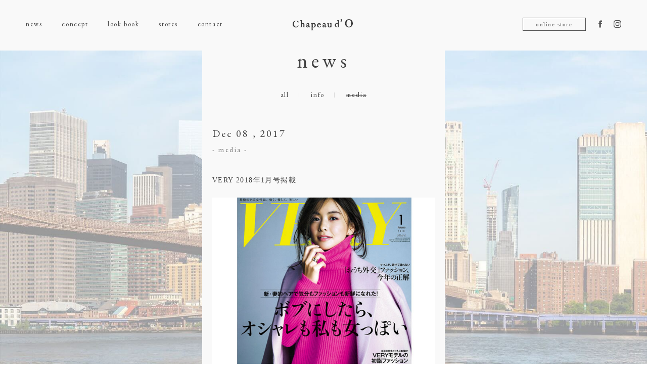

--- FILE ---
content_type: text/html; charset=UTF-8
request_url: https://chapeaudo.com/news/very%E6%8E%B2%E8%BC%89/
body_size: 21951
content:
<!DOCTYPE html>
<html lang="ja">
<head>
<meta charset="UTF-8">
<title>
			  VERY 2018年1月号掲載｜Chapeau d&#039; O 公式サイト: レディース 帽子(ハット)	</title>
<meta http-equiv="X-UA-Compatible" content="IE=edge,chrome=1">
<meta name="viewport" content="width=device-width,initial-scale=1.0">
<meta name="description" content="エレガントな女性の帽子セレクトショップ。オリジナルデザインや国内外よりセレクトしたマリンキャスケット、ベレー、バケットハットなどのアイテムが揃います。シャポード オー最新ニュースはこちら">
<meta name="keywords" content="chapeaudo,chapeaud_o,chapeau,chapeau d' o,シャポードオー,シャポー,帽子, hat,インポートハット" />

<!-- *** SHORTCUT ICON *** -->
<link rel="shortcut icon" href="https://chapeaudo.com/wordpress/wp-content/themes/chapeaudO/favicon.ico" />

<!-- *** OGP *** -->
<meta property="og:title" content="Chapeau d' O 公式サイト: レディース 帽子(ハット)" />
<meta property="og:type" content="blog" />
<meta property="og:url" content="http://chapeaudo.com/" />
<meta property="og:image" content="https://chapeaudo.com/wordpress/wp-content/themes/chapeaudO/assets/img/share/ogp.jpg" />
<meta property="og:site_name" content="Chapeau d' O 公式サイト: レディース 帽子(ハット)" />
<meta property="og:description" content="エレガントな女性の帽子セレクトショップ。オリジナルデザインや国内外よりセレクトしたマリンキャスケット、ベレー、バケットハットなどのアイテムが揃います。シャポード オー最新ニュースはこちら" />
<meta name="twitter:card" content="summary" />
<meta name="twitter:description" content="エレガントな女性の帽子セレクトショップ。オリジナルデザインや国内外よりセレクトしたマリンキャスケット、ベレー、バケットハットなどのアイテムが揃います。シャポード オー最新ニュースはこちら" />
<meta itemprop="image" content="https://chapeaudo.com/wordpress/wp-content/themes/chapeaudO/assets/img/share/ogp.png" />
<link rel="canonical" href="" />
<!-- *** stylesheet *** -->
<link href='https://fonts.googleapis.com/css?family=EB+Garamond' rel='stylesheet' type='text/css'>
<link rel="stylesheet" href="https://chapeaudo.com/wordpress/wp-content/themes/chapeaudO/style.css" media="screen">
<link href="https://chapeaudo.com/wordpress/wp-content/themes/chapeaudO/assets/css/jquery.fs.boxer.css" rel="stylesheet" type="text/css" media="all">
<link href="https://chapeaudo.com/wordpress/wp-content/themes/chapeaudO/assets/css/style.css?20240731" rel="stylesheet" type="text/css" media="all">
<link href="https://chapeaudo.com/wordpress/wp-content/themes/chapeaudO/assets/css/visumo.css" rel="stylesheet" type="text/css" media="all">
<!-- *** javascript *** -->
<script src="https://ajax.googleapis.com/ajax/libs/jquery/1.8.3/jquery.min.js"></script>
<script type="text/javascript" src="https://chapeaudo.com/wordpress/wp-content/themes/chapeaudO/assets/js/vendor/jquery.easing.1.3.js"></script>
<script type="text/javascript" src="https://chapeaudo.com/wordpress/wp-content/themes/chapeaudO/assets/js/vendor/jquery.fademover.js"></script>
<script type="text/javascript" src="https://chapeaudo.com/wordpress/wp-content/themes/chapeaudO/assets/js/vendor/instafeed.min.js"></script>
<script type="text/javascript" src="https://chapeaudo.com/wordpress/wp-content/themes/chapeaudO/assets/js/common.js"></script>
<!--[if lte IE 9]>
	<script src="http://ie7-js.googlecode.com/svn/version/2.1(beta4)/IE9.js"></script>
	<script type="text/javascript" src="https://chapeaudo.com/wordpress/wp-content/themes/chapeaudO/assets/js/vendor/html5shiv.js"></script>
	<script type="text/javascript" src="https://chapeaudo.com/wordpress/wp-content/themes/chapeaudO/assets/js/vendor/css3-mediaqueries.js"></script>
	<script type="text/javascript" src="https://chapeaudo.com/wordpress/wp-content/themes/chapeaudO/assets/js/vendor/respond.min.js"></script>
  <script type="text/javascript" src="https://chapeaudo.com/wordpress/wp-content/themes/chapeaudO/assets/js/vendor/selectivizr.js"></script>
<![endif]-->
<script src="https://maps.googleapis.com/maps/api/js?key=AIzaSyDF4gxY3a5BVzgE4fWUtAcF0rXJyNCohUo"></script>

<!-- b-dash tag manager -->
<script type="text/javascript" src="//cdn.activity.smart-bdash.com/tag-manager/bd-20lcn5/btm.js" charset="UTF-8"></script>
<!-- end b-dash tag manager -->
	
<!-- Google tag (gtag.js) -->
<script async src="https://www.googletagmanager.com/gtag/js?id=G-QGXE7MWMP6"></script>
<script>
  window.dataLayer = window.dataLayer || [];
  function gtag(){dataLayer.push(arguments);}
  gtag('js', new Date());

  gtag('config', 'G-QGXE7MWMP6');
</script>
<meta name='robots' content='max-image-preview:large' />

<!-- All in One SEO Pack 2.3.5.1 by Michael Torbert of Semper Fi Web Design[-1,-1] -->
<link rel="canonical" href="https://chapeaudo.com/news/very%e6%8e%b2%e8%bc%89/" />
<!-- /all in one seo pack -->
<link rel='dns-prefetch' href='//s.w.org' />
<link rel="alternate" type="application/rss+xml" title="Chapeau d&#039; O 公式サイト: レディース 帽子(ハット) &raquo; VERY 2018年1月号掲載 のコメントのフィード" href="https://chapeaudo.com/news/very%e6%8e%b2%e8%bc%89/feed/" />
<script type="text/javascript">
window._wpemojiSettings = {"baseUrl":"https:\/\/s.w.org\/images\/core\/emoji\/14.0.0\/72x72\/","ext":".png","svgUrl":"https:\/\/s.w.org\/images\/core\/emoji\/14.0.0\/svg\/","svgExt":".svg","source":{"concatemoji":"https:\/\/chapeaudo.com\/wordpress\/wp-includes\/js\/wp-emoji-release.min.js?ver=6.0.11"}};
/*! This file is auto-generated */
!function(e,a,t){var n,r,o,i=a.createElement("canvas"),p=i.getContext&&i.getContext("2d");function s(e,t){var a=String.fromCharCode,e=(p.clearRect(0,0,i.width,i.height),p.fillText(a.apply(this,e),0,0),i.toDataURL());return p.clearRect(0,0,i.width,i.height),p.fillText(a.apply(this,t),0,0),e===i.toDataURL()}function c(e){var t=a.createElement("script");t.src=e,t.defer=t.type="text/javascript",a.getElementsByTagName("head")[0].appendChild(t)}for(o=Array("flag","emoji"),t.supports={everything:!0,everythingExceptFlag:!0},r=0;r<o.length;r++)t.supports[o[r]]=function(e){if(!p||!p.fillText)return!1;switch(p.textBaseline="top",p.font="600 32px Arial",e){case"flag":return s([127987,65039,8205,9895,65039],[127987,65039,8203,9895,65039])?!1:!s([55356,56826,55356,56819],[55356,56826,8203,55356,56819])&&!s([55356,57332,56128,56423,56128,56418,56128,56421,56128,56430,56128,56423,56128,56447],[55356,57332,8203,56128,56423,8203,56128,56418,8203,56128,56421,8203,56128,56430,8203,56128,56423,8203,56128,56447]);case"emoji":return!s([129777,127995,8205,129778,127999],[129777,127995,8203,129778,127999])}return!1}(o[r]),t.supports.everything=t.supports.everything&&t.supports[o[r]],"flag"!==o[r]&&(t.supports.everythingExceptFlag=t.supports.everythingExceptFlag&&t.supports[o[r]]);t.supports.everythingExceptFlag=t.supports.everythingExceptFlag&&!t.supports.flag,t.DOMReady=!1,t.readyCallback=function(){t.DOMReady=!0},t.supports.everything||(n=function(){t.readyCallback()},a.addEventListener?(a.addEventListener("DOMContentLoaded",n,!1),e.addEventListener("load",n,!1)):(e.attachEvent("onload",n),a.attachEvent("onreadystatechange",function(){"complete"===a.readyState&&t.readyCallback()})),(e=t.source||{}).concatemoji?c(e.concatemoji):e.wpemoji&&e.twemoji&&(c(e.twemoji),c(e.wpemoji)))}(window,document,window._wpemojiSettings);
</script>
<style type="text/css">
img.wp-smiley,
img.emoji {
	display: inline !important;
	border: none !important;
	box-shadow: none !important;
	height: 1em !important;
	width: 1em !important;
	margin: 0 0.07em !important;
	vertical-align: -0.1em !important;
	background: none !important;
	padding: 0 !important;
}
</style>
	<link rel='stylesheet' id='wp-block-library-css'  href='https://chapeaudo.com/wordpress/wp-includes/css/dist/block-library/style.min.css?ver=6.0.11' type='text/css' media='all' />
<style id='global-styles-inline-css' type='text/css'>
body{--wp--preset--color--black: #000000;--wp--preset--color--cyan-bluish-gray: #abb8c3;--wp--preset--color--white: #ffffff;--wp--preset--color--pale-pink: #f78da7;--wp--preset--color--vivid-red: #cf2e2e;--wp--preset--color--luminous-vivid-orange: #ff6900;--wp--preset--color--luminous-vivid-amber: #fcb900;--wp--preset--color--light-green-cyan: #7bdcb5;--wp--preset--color--vivid-green-cyan: #00d084;--wp--preset--color--pale-cyan-blue: #8ed1fc;--wp--preset--color--vivid-cyan-blue: #0693e3;--wp--preset--color--vivid-purple: #9b51e0;--wp--preset--gradient--vivid-cyan-blue-to-vivid-purple: linear-gradient(135deg,rgba(6,147,227,1) 0%,rgb(155,81,224) 100%);--wp--preset--gradient--light-green-cyan-to-vivid-green-cyan: linear-gradient(135deg,rgb(122,220,180) 0%,rgb(0,208,130) 100%);--wp--preset--gradient--luminous-vivid-amber-to-luminous-vivid-orange: linear-gradient(135deg,rgba(252,185,0,1) 0%,rgba(255,105,0,1) 100%);--wp--preset--gradient--luminous-vivid-orange-to-vivid-red: linear-gradient(135deg,rgba(255,105,0,1) 0%,rgb(207,46,46) 100%);--wp--preset--gradient--very-light-gray-to-cyan-bluish-gray: linear-gradient(135deg,rgb(238,238,238) 0%,rgb(169,184,195) 100%);--wp--preset--gradient--cool-to-warm-spectrum: linear-gradient(135deg,rgb(74,234,220) 0%,rgb(151,120,209) 20%,rgb(207,42,186) 40%,rgb(238,44,130) 60%,rgb(251,105,98) 80%,rgb(254,248,76) 100%);--wp--preset--gradient--blush-light-purple: linear-gradient(135deg,rgb(255,206,236) 0%,rgb(152,150,240) 100%);--wp--preset--gradient--blush-bordeaux: linear-gradient(135deg,rgb(254,205,165) 0%,rgb(254,45,45) 50%,rgb(107,0,62) 100%);--wp--preset--gradient--luminous-dusk: linear-gradient(135deg,rgb(255,203,112) 0%,rgb(199,81,192) 50%,rgb(65,88,208) 100%);--wp--preset--gradient--pale-ocean: linear-gradient(135deg,rgb(255,245,203) 0%,rgb(182,227,212) 50%,rgb(51,167,181) 100%);--wp--preset--gradient--electric-grass: linear-gradient(135deg,rgb(202,248,128) 0%,rgb(113,206,126) 100%);--wp--preset--gradient--midnight: linear-gradient(135deg,rgb(2,3,129) 0%,rgb(40,116,252) 100%);--wp--preset--duotone--dark-grayscale: url('#wp-duotone-dark-grayscale');--wp--preset--duotone--grayscale: url('#wp-duotone-grayscale');--wp--preset--duotone--purple-yellow: url('#wp-duotone-purple-yellow');--wp--preset--duotone--blue-red: url('#wp-duotone-blue-red');--wp--preset--duotone--midnight: url('#wp-duotone-midnight');--wp--preset--duotone--magenta-yellow: url('#wp-duotone-magenta-yellow');--wp--preset--duotone--purple-green: url('#wp-duotone-purple-green');--wp--preset--duotone--blue-orange: url('#wp-duotone-blue-orange');--wp--preset--font-size--small: 13px;--wp--preset--font-size--medium: 20px;--wp--preset--font-size--large: 36px;--wp--preset--font-size--x-large: 42px;}.has-black-color{color: var(--wp--preset--color--black) !important;}.has-cyan-bluish-gray-color{color: var(--wp--preset--color--cyan-bluish-gray) !important;}.has-white-color{color: var(--wp--preset--color--white) !important;}.has-pale-pink-color{color: var(--wp--preset--color--pale-pink) !important;}.has-vivid-red-color{color: var(--wp--preset--color--vivid-red) !important;}.has-luminous-vivid-orange-color{color: var(--wp--preset--color--luminous-vivid-orange) !important;}.has-luminous-vivid-amber-color{color: var(--wp--preset--color--luminous-vivid-amber) !important;}.has-light-green-cyan-color{color: var(--wp--preset--color--light-green-cyan) !important;}.has-vivid-green-cyan-color{color: var(--wp--preset--color--vivid-green-cyan) !important;}.has-pale-cyan-blue-color{color: var(--wp--preset--color--pale-cyan-blue) !important;}.has-vivid-cyan-blue-color{color: var(--wp--preset--color--vivid-cyan-blue) !important;}.has-vivid-purple-color{color: var(--wp--preset--color--vivid-purple) !important;}.has-black-background-color{background-color: var(--wp--preset--color--black) !important;}.has-cyan-bluish-gray-background-color{background-color: var(--wp--preset--color--cyan-bluish-gray) !important;}.has-white-background-color{background-color: var(--wp--preset--color--white) !important;}.has-pale-pink-background-color{background-color: var(--wp--preset--color--pale-pink) !important;}.has-vivid-red-background-color{background-color: var(--wp--preset--color--vivid-red) !important;}.has-luminous-vivid-orange-background-color{background-color: var(--wp--preset--color--luminous-vivid-orange) !important;}.has-luminous-vivid-amber-background-color{background-color: var(--wp--preset--color--luminous-vivid-amber) !important;}.has-light-green-cyan-background-color{background-color: var(--wp--preset--color--light-green-cyan) !important;}.has-vivid-green-cyan-background-color{background-color: var(--wp--preset--color--vivid-green-cyan) !important;}.has-pale-cyan-blue-background-color{background-color: var(--wp--preset--color--pale-cyan-blue) !important;}.has-vivid-cyan-blue-background-color{background-color: var(--wp--preset--color--vivid-cyan-blue) !important;}.has-vivid-purple-background-color{background-color: var(--wp--preset--color--vivid-purple) !important;}.has-black-border-color{border-color: var(--wp--preset--color--black) !important;}.has-cyan-bluish-gray-border-color{border-color: var(--wp--preset--color--cyan-bluish-gray) !important;}.has-white-border-color{border-color: var(--wp--preset--color--white) !important;}.has-pale-pink-border-color{border-color: var(--wp--preset--color--pale-pink) !important;}.has-vivid-red-border-color{border-color: var(--wp--preset--color--vivid-red) !important;}.has-luminous-vivid-orange-border-color{border-color: var(--wp--preset--color--luminous-vivid-orange) !important;}.has-luminous-vivid-amber-border-color{border-color: var(--wp--preset--color--luminous-vivid-amber) !important;}.has-light-green-cyan-border-color{border-color: var(--wp--preset--color--light-green-cyan) !important;}.has-vivid-green-cyan-border-color{border-color: var(--wp--preset--color--vivid-green-cyan) !important;}.has-pale-cyan-blue-border-color{border-color: var(--wp--preset--color--pale-cyan-blue) !important;}.has-vivid-cyan-blue-border-color{border-color: var(--wp--preset--color--vivid-cyan-blue) !important;}.has-vivid-purple-border-color{border-color: var(--wp--preset--color--vivid-purple) !important;}.has-vivid-cyan-blue-to-vivid-purple-gradient-background{background: var(--wp--preset--gradient--vivid-cyan-blue-to-vivid-purple) !important;}.has-light-green-cyan-to-vivid-green-cyan-gradient-background{background: var(--wp--preset--gradient--light-green-cyan-to-vivid-green-cyan) !important;}.has-luminous-vivid-amber-to-luminous-vivid-orange-gradient-background{background: var(--wp--preset--gradient--luminous-vivid-amber-to-luminous-vivid-orange) !important;}.has-luminous-vivid-orange-to-vivid-red-gradient-background{background: var(--wp--preset--gradient--luminous-vivid-orange-to-vivid-red) !important;}.has-very-light-gray-to-cyan-bluish-gray-gradient-background{background: var(--wp--preset--gradient--very-light-gray-to-cyan-bluish-gray) !important;}.has-cool-to-warm-spectrum-gradient-background{background: var(--wp--preset--gradient--cool-to-warm-spectrum) !important;}.has-blush-light-purple-gradient-background{background: var(--wp--preset--gradient--blush-light-purple) !important;}.has-blush-bordeaux-gradient-background{background: var(--wp--preset--gradient--blush-bordeaux) !important;}.has-luminous-dusk-gradient-background{background: var(--wp--preset--gradient--luminous-dusk) !important;}.has-pale-ocean-gradient-background{background: var(--wp--preset--gradient--pale-ocean) !important;}.has-electric-grass-gradient-background{background: var(--wp--preset--gradient--electric-grass) !important;}.has-midnight-gradient-background{background: var(--wp--preset--gradient--midnight) !important;}.has-small-font-size{font-size: var(--wp--preset--font-size--small) !important;}.has-medium-font-size{font-size: var(--wp--preset--font-size--medium) !important;}.has-large-font-size{font-size: var(--wp--preset--font-size--large) !important;}.has-x-large-font-size{font-size: var(--wp--preset--font-size--x-large) !important;}
</style>
<link rel='stylesheet' id='wp-pagenavi-css'  href='https://chapeaudo.com/wordpress/wp-content/plugins/wp-pagenavi/pagenavi-css.css?ver=2.70' type='text/css' media='all' />
<link rel="https://api.w.org/" href="https://chapeaudo.com/wp-json/" /><link rel="alternate" type="application/json" href="https://chapeaudo.com/wp-json/wp/v2/posts/496" /><link rel="EditURI" type="application/rsd+xml" title="RSD" href="https://chapeaudo.com/wordpress/xmlrpc.php?rsd" />
<link rel="wlwmanifest" type="application/wlwmanifest+xml" href="https://chapeaudo.com/wordpress/wp-includes/wlwmanifest.xml" /> 
<meta name="generator" content="WordPress 6.0.11" />
<link rel='shortlink' href='https://chapeaudo.com/?p=496' />
<link rel="alternate" type="application/json+oembed" href="https://chapeaudo.com/wp-json/oembed/1.0/embed?url=https%3A%2F%2Fchapeaudo.com%2Fnews%2Fvery%25e6%258e%25b2%25e8%25bc%2589%2F" />
<link rel="alternate" type="text/xml+oembed" href="https://chapeaudo.com/wp-json/oembed/1.0/embed?url=https%3A%2F%2Fchapeaudo.com%2Fnews%2Fvery%25e6%258e%25b2%25e8%25bc%2589%2F&#038;format=xml" />
</head>
<body id="news_inner">
<!--common_header-->
<header class="common_header">
  <div class="header_inner">
    <a class="menu-trigger smp nonmover" href="javascript:void(0)"><span></span><span></span><span></span></a>
    <h1><a href="https://chapeaudo.com/"><img src="https://chapeaudo.com/wordpress/wp-content/themes/chapeaudO/assets/img/common/logo.svg" alt="logo"></a></h1>
    <nav class="menu">
      <ul>
        <li><a href="https://chapeaudo.com/news/" >news</a></li>
        <li><a href="https://chapeaudo.com/concept/" >concept</a></li>
        <li><a href="https://chapeaudo.com/look/2025aw/" >look book</a></li>
        <li><a href="https://chapeaudo.com/stores/" >stores</a></li>
        <li><a href="https://chapeaudo.com/contact/" >contact</a></li>
        <div class="sns-sp">
          <div class="fb"><a href="https://www.facebook.com/chapeaudo/" target="_blank" class="nonmover"><img src="https://chapeaudo.com/wordpress/wp-content/themes/chapeaudO/assets/img/common/facebook.svg" alt="" /></a></div>
          <div class="instagram"><a href="https://www.instagram.com/chapeaud_o/" target="_blank" class="nonmover"><img src="https://chapeaudo.com/wordpress/wp-content/themes/chapeaudO/assets/img/common/instagram.svg" alt="" /></a></div>
        </div>
      </ul>
    </nav>
    <div class="online_store"><div><a href="https://override-online.com/shop/r/r1002/" class="nonmover" target="_blank">online store<br class="smp"></a></div></div>
    <ul class="sns">
      <li class="fb"><a href="https://www.facebook.com/chapeaudo/" target="_blank" class="nonmover"><img src="https://chapeaudo.com/wordpress/wp-content/themes/chapeaudO/assets/img/common/facebook.svg" alt="" /></a></li>
      <li class="instagram"><a href="https://www.instagram.com/chapeaud_o/" target="_blank" class="nonmover"><img src="https://chapeaudo.com/wordpress/wp-content/themes/chapeaudO/assets/img/common/instagram.svg" alt="" /></a></li>
    </ul>
  </div>
</header>
<!--common_header-->


  <div class="wrapper">

    <div class="inner">

      <section class="news_inner">

        <div class="tab_section">
          <h1>news</h1>
                    <ul>
            <li><a href="https://chapeaudo.com//news/">all</a></li>
            <!--<li><a href="https://chapeaudo.com/newarrival/">new arrival</a></li>-->
            <li><a href="https://chapeaudo.com/info/">info</a></li>
            <li><a href="https://chapeaudo.com/media/"class="on">media</a></li>
          </ul>
        </div>

        <article class="blog">
          <time>Dec 08 , 2017</time>
<p class="tag">
  -
  media  -
</p>
<!-- <figure><img src="https://chapeaudo.com/wordpress/wp-content/uploads/2017/12/VERY201801.jpg"  alt="" srcset="https://chapeaudo.com/wordpress/wp-content/uploads/2017/12/VERY201801.jpg 600w, https://chapeaudo.com/wordpress/wp-content/uploads/2017/12/VERY201801-150x150.jpg 150w, https://chapeaudo.com/wordpress/wp-content/uploads/2017/12/VERY201801-300x300.jpg 300w" sizes="(max-width: 600px) 100vw, 600px" /></figure> -->

<div class="text_section">
  <h1>VERY 2018年1月号掲載</h1>
  <ul class="sns">
    <li class="fb"><a href="https://www.facebook.com/sharer/sharer.php?u=https%3A%2F%2Fchapeaudo.com%2Fnews%2Fvery%25e6%258e%25b2%25e8%25bc%2589%2F" target="_blank" class="nonmover"><img src="https://chapeaudo.com/wordpress/wp-content/themes/chapeaudO/assets/img/news/facebook.svg" alt="" /></a></li>
    <li class="tw"><a class="nonmover" href="https://twitter.com/share?&amp;text=VERY+2018%E5%B9%B41%E6%9C%88%E5%8F%B7%E6%8E%B2%E8%BC%89" target="_blank"><img src="https://chapeaudo.com/wordpress/wp-content/themes/chapeaudO/assets/img/news/twitter.svg" alt="" /></a></li>
  </ul>
  <p class="text">
    <p><img src="https://chapeaudo.com/wordpress/wp-content/uploads/2017/12/VERY201801.jpg" alt="" /></p>
<p>VERY2018年1月号にChepau d&#8217; O銀座店を掲載いただきました。</p>
<p>P.283　『東原亜季のカートでさんぽ』に店舗紹介、商品紹介をいただいております。</p>
<p>是非、ご覧ください。</p>
  </p>

</div>

<div class="pager_section">
  <ul>
    <li class="prev"><a href="https://chapeaudo.com/news/xmas-gift-wrapping-service/" rel="prev">prev</a></li>
    <li class="top"><a href="news">news top</a></li>
    <li class="next"><a href="https://chapeaudo.com/news/%ef%bc%9c%e9%8a%80%e5%ba%a7%e3%83%bb%e5%a4%a7%e9%98%aa%e5%ba%97%e8%88%97%e9%99%90%e5%ae%9a%ef%bc%9eknit-fox-pon-customize-fair/" rel="next">next</a></li>
  </ul>
</div>

        </article>


      </section>

</div><!-- inner -->

<footer>
  <p>© Chapeau d' O All Rights Reserved.</p>
</footer>

</div><!-- wrapper -->
</body>
</html>


--- FILE ---
content_type: image/svg+xml
request_url: https://chapeaudo.com/wordpress/wp-content/themes/chapeaudO/assets/img/common/logo.svg
body_size: 7074
content:
<svg xmlns="http://www.w3.org/2000/svg" width="119" height="22" viewBox="0 0 119 22">
  <defs>
    <style>
      .cls-1 {
        fill: #363636;
        fill-rule: evenodd;
      }
    </style>
  </defs>
  <path id="logo" class="cls-1" d="M670.526,53.648l-0.32-.3a0.29,0.29,0,0,0-.248-0.069,0.28,0.28,0,0,0-.2.151,4.183,4.183,0,0,1-3.98,2.547,3.714,3.714,0,0,1-3.128-1.567,6.914,6.914,0,0,1-1.215-4.271,6,6,0,0,1,1.14-3.843,3.7,3.7,0,0,1,3.064-1.4,3.559,3.559,0,0,1,2.37.739A4.449,4.449,0,0,1,669.3,48a0.292,0.292,0,0,0,.283.217h0.359a0.289,0.289,0,0,0,.29-0.293V44.25a0.287,0.287,0,0,0-.29-0.287h-0.341a0.3,0.3,0,0,0-.262.164,0.373,0.373,0,0,1-.393.224,4.952,4.952,0,0,1-1.019-.183,10.77,10.77,0,0,0-2.376-.335,6.181,6.181,0,0,0-4.709,2.018,7.218,7.218,0,0,0-1.859,5.064,6.786,6.786,0,0,0,.8,3.313,5.844,5.844,0,0,0,2.282,2.283,6.444,6.444,0,0,0,3.186.822,6.052,6.052,0,0,0,3.255-.9,5.243,5.243,0,0,0,2.086-2.464,0.292,0.292,0,0,0-.069-0.323m12.542,2.441a0.984,0.984,0,0,1-.753-0.182,1.634,1.634,0,0,1-.174-0.985V51.559a2.893,2.893,0,0,0-.788-2.129,2.685,2.685,0,0,0-2-.8,2.931,2.931,0,0,0-1.466.376,4.434,4.434,0,0,0-.88.7V43.247a0.287,0.287,0,0,0-.284-0.293l-0.382.006-2.427.258a0.29,0.29,0,0,0-.255.287v0.359a0.291,0.291,0,0,0,.284.293,1.482,1.482,0,0,1,.9.147,0.942,0.942,0,0,1,.156.7v9.915a1.651,1.651,0,0,1-.163.979,1.426,1.426,0,0,1-.9.188,0.29,0.29,0,0,0-.278.293V56.74a0.285,0.285,0,0,0,.284.287h4.031a0.287,0.287,0,0,0,.29-0.287V56.382a0.289,0.289,0,0,0-.29-0.293,1.28,1.28,0,0,1-.805-0.158A0.776,0.776,0,0,1,677,55.35V51.272a3.751,3.751,0,0,1,.921-0.967,1.713,1.713,0,0,1,.979-0.288,1.12,1.12,0,0,1,.887.364,1.4,1.4,0,0,1,.341,1.009v3.761a1.166,1.166,0,0,1-.156.779,1.258,1.258,0,0,1-.812.158,0.272,0.272,0,0,0-.2.089,0.267,0.267,0,0,0-.086.2V56.74a0.287,0.287,0,0,0,.289.287h3.9a0.286,0.286,0,0,0,.289-0.287V56.382a0.288,0.288,0,0,0-.289-0.293m10.1-.863a0.294,0.294,0,0,0-.207-0.094H692.6a0.285,0.285,0,0,0-.271.2,1.192,1.192,0,0,1-.233.529c-0.041,0-.051,0-0.069-0.053a2.627,2.627,0,0,1-.076-0.838V51.712a3.042,3.042,0,0,0-.834-2.259,3.181,3.181,0,0,0-4.129-.117A3.215,3.215,0,0,0,685.9,51.2a0.291,0.291,0,0,0,.209.345l0.383,0.1a0.273,0.273,0,0,0,.346-0.193,2.112,2.112,0,0,1,.66-1.056,1.65,1.65,0,0,1,1.055-.37,1.262,1.262,0,0,1,1.008.411,1.637,1.637,0,0,1,.382,1.143v0.388a9.175,9.175,0,0,1-1.2.4,5.837,5.837,0,0,0-2.328,1.062,2.032,2.032,0,0,0-.637,1.532A2.18,2.18,0,0,0,686.5,56.6a2.58,2.58,0,0,0,2.868.405,3.506,3.506,0,0,0,.765-0.592,1.481,1.481,0,0,0,1.371.855,1.612,1.612,0,0,0,1.229-.509,2.058,2.058,0,0,0,.517-1.315,0.3,0.3,0,0,0-.077-0.217m-3.232-.1a1.331,1.331,0,0,1-.522.51,0.927,0.927,0,0,1-1.325-.07,1.237,1.237,0,0,1-.273-0.8,1.322,1.322,0,0,1,.249-0.845,3.083,3.083,0,0,1,1.315-.687c0.215-.071.4-0.134,0.556-0.193v2.083ZM703.6,49.859a3.347,3.347,0,0,0-2.646-1.227,3.231,3.231,0,0,0-1.438.318,4.553,4.553,0,0,0-.891.6V48.919a0.287,0.287,0,0,0-.284-0.287h-0.389l-2.41.23a0.29,0.29,0,0,0-.254.287v0.358a0.288,0.288,0,0,0,.284.293,1.51,1.51,0,0,1,.9.134,1.144,1.144,0,0,1,.133.757v10.6a0.851,0.851,0,0,1-.16.617,1.483,1.483,0,0,1-.87.158,0.287,0.287,0,0,0-.284.287v0.358a0.292,0.292,0,0,0,.284.293h4.021a0.292,0.292,0,0,0,.289-0.293V62.348a0.287,0.287,0,0,0-.289-0.287,1.224,1.224,0,0,1-.8-0.171,1.136,1.136,0,0,1-.173-0.809V56.634a3.728,3.728,0,0,0,4.872-.621,4.9,4.9,0,0,0,.1-6.154m-4.975,1.021a2.418,2.418,0,0,1,1.749-.963,1.746,1.746,0,0,1,1.5.868,4.14,4.14,0,0,1,.631,2.364,3.714,3.714,0,0,1-.631,2.2,1.727,1.727,0,0,1-1.454.834,2.452,2.452,0,0,1-1.79-.769V50.879Zm16.109,3.631a0.287,0.287,0,0,0-.318.082,6.552,6.552,0,0,1-1.326,1.215,2.286,2.286,0,0,1-2.463-.2,3.042,3.042,0,0,1-1-1.325,5.384,5.384,0,0,1-.354-1.9H714.5a0.286,0.286,0,0,0,.289-0.288V51.941a3.088,3.088,0,0,0-1.071-2.347,3.559,3.559,0,0,0-2.468-.963,3.793,3.793,0,0,0-2.891,1.275,4.452,4.452,0,0,0-1.169,3.114,4.1,4.1,0,0,0,1.234,3.051,4.3,4.3,0,0,0,3.1,1.2,3.851,3.851,0,0,0,1.836-.41,4.76,4.76,0,0,0,1.483-1.338,0.292,0.292,0,0,0,.064-0.182V54.786a0.294,0.294,0,0,0-.18-0.276M709.3,51.443a2.344,2.344,0,0,1,.512-1.249,1.576,1.576,0,0,1,1.255-.529,1.62,1.62,0,0,1,1.229.509,1.88,1.88,0,0,1,.486,1.269H709.3Zm16.163,3.783a0.28,0.28,0,0,0-.209-0.094h-0.366a0.29,0.29,0,0,0-.271.211,1.074,1.074,0,0,1-.239.522c-0.034,0-.039,0-0.063-0.053a2.79,2.79,0,0,1-.07-0.838V51.712a3.048,3.048,0,0,0-.839-2.259,3.183,3.183,0,0,0-4.131-.117,3.247,3.247,0,0,0-1.087,1.861,0.291,0.291,0,0,0,.2.345l0.385,0.1a0.281,0.281,0,0,0,.35-0.193,2.1,2.1,0,0,1,.659-1.056,1.649,1.649,0,0,1,1.056-.37,1.26,1.26,0,0,1,1.007.411,1.61,1.61,0,0,1,.384,1.143v0.388a9.323,9.323,0,0,1-1.2.4,5.905,5.905,0,0,0-2.331,1.062,2.034,2.034,0,0,0-.635,1.532,2.183,2.183,0,0,0,.722,1.642,2.439,2.439,0,0,0,1.71.669,2.465,2.465,0,0,0,1.16-.263,3.694,3.694,0,0,0,.77-0.592,1.469,1.469,0,0,0,1.368.855,1.616,1.616,0,0,0,1.228-.509,2.1,2.1,0,0,0,.515-1.315,0.307,0.307,0,0,0-.075-0.217m-3.232-.1a1.38,1.38,0,0,1-.522.51,0.93,0.93,0,0,1-1.327-.07,1.2,1.2,0,0,1-.273-0.8,1.316,1.316,0,0,1,.25-0.845,3.1,3.1,0,0,1,1.313-.687c0.217-.071.4-0.134,0.559-0.193v2.083Zm14.441,0.968a1.4,1.4,0,0,1-.847-0.153,0.826,0.826,0,0,1-.162-0.628V48.919a0.287,0.287,0,0,0-.289-0.287l-2.926.23a0.291,0.291,0,0,0-.261.287v0.358a0.3,0.3,0,0,0,.284.293,2.2,2.2,0,0,1,1.049.152,1.24,1.24,0,0,1,.127.769v4.012a2.182,2.182,0,0,1-1.7,1.05,1.3,1.3,0,0,1-1.413-1.426V48.919a0.287,0.287,0,0,0-.284-0.287h-0.393l-2.417.23a0.294,0.294,0,0,0-.26.287v0.358a0.293,0.293,0,0,0,.289.293,1.6,1.6,0,0,1,.882.152,0.751,0.751,0,0,1,.173.562v3.9a2.852,2.852,0,0,0,.765,2.029,2.589,2.589,0,0,0,1.973.821,3.288,3.288,0,0,0,2.382-1.055v0.668a0.315,0.315,0,0,0,.092.217,0.288,0.288,0,0,0,.215.076l2.728-.147a0.293,0.293,0,0,0,.278-0.293V56.382a0.291,0.291,0,0,0-.288-0.293m14.765,0a1.214,1.214,0,0,1-.793-0.17,0.908,0.908,0,0,1-.169-0.651V43.247a0.287,0.287,0,0,0-.289-0.293l-0.382.006-2.508.258a0.29,0.29,0,0,0-.256.287v0.359a0.292,0.292,0,0,0,.284.293h0.428a0.752,0.752,0,0,1,.567.152,1.609,1.609,0,0,1,.141.868v4.141a4.513,4.513,0,0,0-2.243-.687,3.567,3.567,0,0,0-2.7,1.221,4.222,4.222,0,0,0-1.107,2.927,4.048,4.048,0,0,0,1.269,3.046,4.728,4.728,0,0,0,3.394,1.2h4.368a0.289,0.289,0,0,0,.29-0.293V56.382a0.289,0.289,0,0,0-.29-0.293m-6.3-5.691a1.679,1.679,0,0,1,1.425-.733,2.047,2.047,0,0,1,1.026.3,3.028,3.028,0,0,1,.875.786v4.488a0.913,0.913,0,0,1-.192.669,1.048,1.048,0,0,1-.714.194,2.619,2.619,0,0,1-2.194-.973,4.161,4.161,0,0,1-.8-2.669A3.4,3.4,0,0,1,745.131,50.4Zm11.059-8.852a1.424,1.424,0,0,0-1.169-.553,1.172,1.172,0,0,0-.859.335,1.156,1.156,0,0,0-.342.858,1.052,1.052,0,0,0,.923,1.143,0.944,0.944,0,0,1,.265.093,0.194,0.194,0,0,1,.03.118,2.185,2.185,0,0,1-1.177,2.024,0.291,0.291,0,0,0-.139.253v0.369a0.283,0.283,0,0,0,.115.228,0.268,0.268,0,0,0,.169.059,0.4,0.4,0,0,0,.088-0.013,3.4,3.4,0,0,0,1.829-1.325,3.83,3.83,0,0,0,.684-2.248,2.088,2.088,0,0,0-.417-1.342M775.92,43.4a7.721,7.721,0,0,0-11.076-.129,8.366,8.366,0,0,0-2.265,6.056,7.831,7.831,0,0,0,2.335,5.8,7.663,7.663,0,0,0,10.809-.047A8.114,8.114,0,0,0,778,49.06a8.285,8.285,0,0,0-2.075-5.66M770.284,55.93c-2.919,0-4.808-2.581-4.808-6.57,0-4.36,1.8-6.964,4.808-6.964,2.965,0,4.809,2.581,4.809,6.736C775.093,53.384,773.3,55.93,770.284,55.93Z" transform="translate(-659 -41)"/>
</svg>


--- FILE ---
content_type: image/svg+xml
request_url: https://chapeaudo.com/wordpress/wp-content/themes/chapeaudO/assets/img/common/instagram.svg
body_size: 1630
content:
<svg xmlns="http://www.w3.org/2000/svg" width="15" height="15" viewBox="0 0 15 15">
  <defs>
    <style>
      .cls-1 {
        fill: #505050;
        fill-rule: evenodd;
      }
    </style>
  </defs>
  <path id="シェイプ_13" data-name="シェイプ 13" class="cls-1" d="M1373.5,43.342c2,0,2.24.007,3.03,0.044a4.121,4.121,0,0,1,1.39.258,2.464,2.464,0,0,1,1.43,1.424,4.2,4.2,0,0,1,.25,1.394c0.04,0.791.05,1.029,0.05,3.033s-0.01,2.241-.05,3.033a4.2,4.2,0,0,1-.25,1.394,2.464,2.464,0,0,1-1.43,1.425,4.11,4.11,0,0,1-1.39.258c-0.79.036-1.03,0.044-3.03,0.044s-2.24-.008-3.03-0.044a4.11,4.11,0,0,1-1.39-.258,2.464,2.464,0,0,1-1.43-1.425,4.2,4.2,0,0,1-.25-1.394c-0.04-.791-0.05-1.029-0.05-3.033s0.01-2.241.05-3.033a4.2,4.2,0,0,1,.25-1.394,2.464,2.464,0,0,1,1.43-1.424,4.121,4.121,0,0,1,1.39-.258c0.79-.036,1.03-0.044,3.03-0.044m0-1.352c-2.04,0-2.29.008-3.09,0.045a5.458,5.458,0,0,0-1.82.349,3.649,3.649,0,0,0-1.33.866,3.765,3.765,0,0,0-.87,1.329,5.512,5.512,0,0,0-.34,1.822c-0.04.8-.05,1.056-0.05,3.094s0.01,2.294.05,3.095a5.511,5.511,0,0,0,.34,1.822,3.768,3.768,0,0,0,.87,1.33,3.652,3.652,0,0,0,1.33.865,5.45,5.45,0,0,0,1.82.349c0.8,0.036,1.05.045,3.09,0.045s2.29-.009,3.09-0.045a5.45,5.45,0,0,0,1.82-.349,3.652,3.652,0,0,0,1.33-.865,3.768,3.768,0,0,0,.87-1.33,5.511,5.511,0,0,0,.34-1.822c0.04-.8.05-1.056,0.05-3.095s-0.01-2.294-.05-3.094a5.512,5.512,0,0,0-.34-1.822,3.765,3.765,0,0,0-.87-1.329,3.649,3.649,0,0,0-1.33-.866,5.458,5.458,0,0,0-1.82-.349c-0.8-.036-1.05-0.045-3.09-0.045h0Zm0,3.651a3.854,3.854,0,1,0,3.85,3.854A3.85,3.85,0,0,0,1373.5,45.64Zm0,6.356a2.5,2.5,0,1,1,2.5-2.5A2.5,2.5,0,0,1,1373.5,52Zm4.9-6.509a0.9,0.9,0,1,1-.9-0.9A0.9,0.9,0,0,1,1378.4,45.488Z" transform="translate(-1366 -42)"/>
</svg>


--- FILE ---
content_type: image/svg+xml
request_url: https://chapeaudo.com/wordpress/wp-content/themes/chapeaudO/assets/img/common/facebook.svg
body_size: 396
content:
<svg xmlns="http://www.w3.org/2000/svg" width="6.5" height="13.094" viewBox="0 0 6.5 13.094">
  <defs>
    <style>
      .cls-1 {
        fill: #545454;
        fill-rule: evenodd;
      }
    </style>
  </defs>
  <path id="facebook" class="cls-1" d="M1332.91,45.543v1.8h-1.4v2.2h1.4V56.1h2.89V49.55h1.94s0.18-1.057.26-2.213h-2.19V45.831a0.663,0.663,0,0,1,.63-0.529h1.57V43.007h-2.14C1332.84,43.007,1332.91,45.214,1332.91,45.543Z" transform="translate(-1331.5 -43)"/>
</svg>
